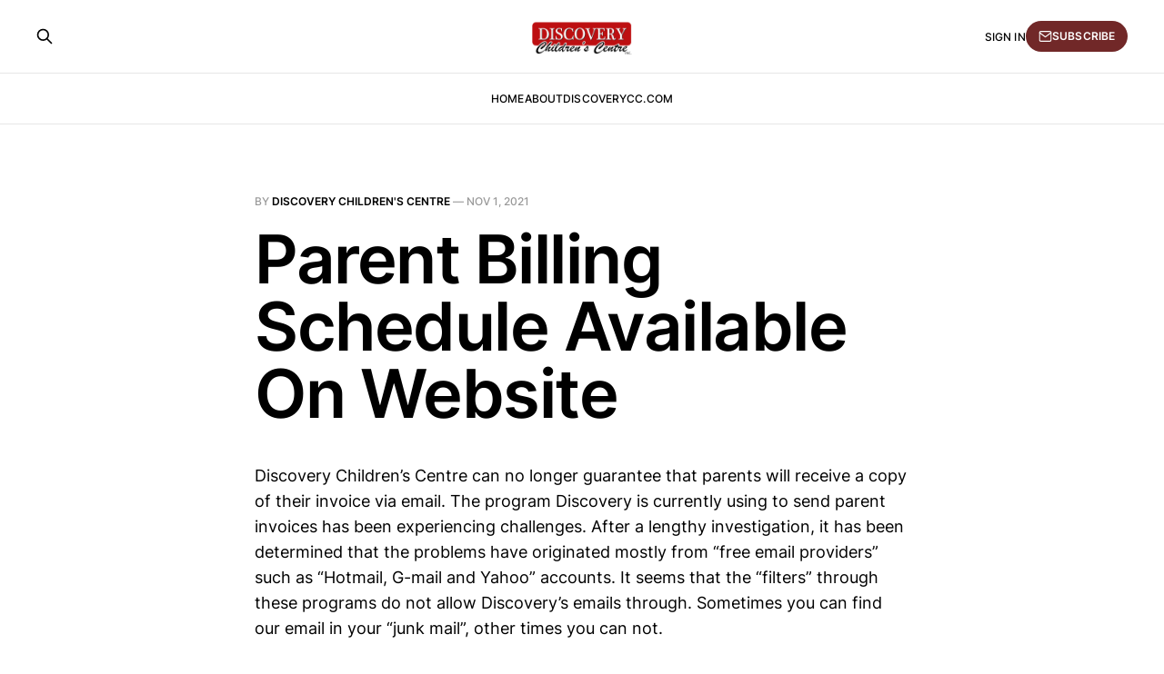

--- FILE ---
content_type: text/html; charset=utf-8
request_url: https://blog.discoverycc.com/parent-billing-schedule-available-on-website/
body_size: 3883
content:
<!DOCTYPE html>
<html lang="en">

<head>
    <meta charset="utf-8">
    <meta name="viewport" content="width=device-width, initial-scale=1">
    <title>Parent Billing Schedule Available On Website</title>
    <link rel="stylesheet" href="https://blog.discoverycc.com/assets/built/screen.css?v=8d3a31c64a">

    <link rel="canonical" href="https://blog.discoverycc.com/parent-billing-schedule-available-on-website/">
    <meta name="referrer" content="no-referrer-when-downgrade">
    
    <meta property="og:site_name" content="Discovery Children&#x27;s Centre">
    <meta property="og:type" content="article">
    <meta property="og:title" content="Parent Billing Schedule Available On Website">
    <meta property="og:description" content="Discovery Children’s Centre can no longer guarantee that parents will receive a copy of their invoice via email. The program Discovery is currently using to send parent invoices has been experiencing challenges. After a lengthy investigation, it has been determined that the problems have originated mostly from “free email">
    <meta property="og:url" content="https://blog.discoverycc.com/parent-billing-schedule-available-on-website/">
    <meta property="og:image" content="https://static.ghost.org/v5.0.0/images/publication-cover.jpg">
    <meta property="article:published_time" content="2021-11-01T16:48:22.000Z">
    <meta property="article:modified_time" content="2023-05-23T16:37:18.000Z">
    
    <meta property="article:publisher" content="https://www.facebook.com/ghost">
    <meta name="twitter:card" content="summary_large_image">
    <meta name="twitter:title" content="Parent Billing Schedule Available On Website">
    <meta name="twitter:description" content="Discovery Children’s Centre can no longer guarantee that parents will receive a copy of their invoice via email. The program Discovery is currently using to send parent invoices has been experiencing challenges. After a lengthy investigation, it has been determined that the problems have originated mostly from “free email">
    <meta name="twitter:url" content="https://blog.discoverycc.com/parent-billing-schedule-available-on-website/">
    <meta name="twitter:image" content="https://static.ghost.org/v5.0.0/images/publication-cover.jpg">
    <meta name="twitter:label1" content="Written by">
    <meta name="twitter:data1" content="Discovery Children&#x27;s Centre">
    <meta name="twitter:label2" content="Filed under">
    <meta name="twitter:data2" content="">
    <meta name="twitter:site" content="@ghost">
    <meta property="og:image:width" content="1200">
    <meta property="og:image:height" content="840">
    
    <script type="application/ld+json">
{
    "@context": "https://schema.org",
    "@type": "Article",
    "publisher": {
        "@type": "Organization",
        "name": "Discovery Children&#x27;s Centre",
        "url": "https://blog.discoverycc.com/",
        "logo": {
            "@type": "ImageObject",
            "url": "https://blog.discoverycc.com/content/images/2023/01/logonew2.png"
        }
    },
    "author": {
        "@type": "Person",
        "name": "Discovery Children&#x27;s Centre",
        "url": "https://blog.discoverycc.com/author/discovery/",
        "sameAs": []
    },
    "headline": "Parent Billing Schedule Available On Website",
    "url": "https://blog.discoverycc.com/parent-billing-schedule-available-on-website/",
    "datePublished": "2021-11-01T16:48:22.000Z",
    "dateModified": "2023-05-23T16:37:18.000Z",
    "description": "\n\n\nDiscovery Children’s Centre can no longer guarantee that parents will receive a copy of their invoice via email. The program Discovery is currently using to send parent invoices has been experiencing challenges. After a lengthy investigation, it has been determined that the problems have originated mostly from “free email providers” such as “Hotmail, G-mail and Yahoo” accounts. It seems that the “filters” through these programs do not allow Discovery’s emails through. Sometimes you can find o",
    "mainEntityOfPage": "https://blog.discoverycc.com/parent-billing-schedule-available-on-website/"
}
    </script>

    <meta name="generator" content="Ghost 6.13">
    <link rel="alternate" type="application/rss+xml" title="Discovery Children&#x27;s Centre" href="https://blog.discoverycc.com/rss/">
    <script defer src="https://cdn.jsdelivr.net/ghost/portal@~2.56/umd/portal.min.js" data-i18n="true" data-ghost="https://blog.discoverycc.com/" data-key="65fdd08cb474c5b7602b3d88d2" data-api="https://discovery-childrens-centre.ghost.io/ghost/api/content/" data-locale="en" crossorigin="anonymous"></script><style id="gh-members-styles">.gh-post-upgrade-cta-content,
.gh-post-upgrade-cta {
    display: flex;
    flex-direction: column;
    align-items: center;
    font-family: -apple-system, BlinkMacSystemFont, 'Segoe UI', Roboto, Oxygen, Ubuntu, Cantarell, 'Open Sans', 'Helvetica Neue', sans-serif;
    text-align: center;
    width: 100%;
    color: #ffffff;
    font-size: 16px;
}

.gh-post-upgrade-cta-content {
    border-radius: 8px;
    padding: 40px 4vw;
}

.gh-post-upgrade-cta h2 {
    color: #ffffff;
    font-size: 28px;
    letter-spacing: -0.2px;
    margin: 0;
    padding: 0;
}

.gh-post-upgrade-cta p {
    margin: 20px 0 0;
    padding: 0;
}

.gh-post-upgrade-cta small {
    font-size: 16px;
    letter-spacing: -0.2px;
}

.gh-post-upgrade-cta a {
    color: #ffffff;
    cursor: pointer;
    font-weight: 500;
    box-shadow: none;
    text-decoration: underline;
}

.gh-post-upgrade-cta a:hover {
    color: #ffffff;
    opacity: 0.8;
    box-shadow: none;
    text-decoration: underline;
}

.gh-post-upgrade-cta a.gh-btn {
    display: block;
    background: #ffffff;
    text-decoration: none;
    margin: 28px 0 0;
    padding: 8px 18px;
    border-radius: 4px;
    font-size: 16px;
    font-weight: 600;
}

.gh-post-upgrade-cta a.gh-btn:hover {
    opacity: 0.92;
}</style>
    <script defer src="https://cdn.jsdelivr.net/ghost/sodo-search@~1.8/umd/sodo-search.min.js" data-key="65fdd08cb474c5b7602b3d88d2" data-styles="https://cdn.jsdelivr.net/ghost/sodo-search@~1.8/umd/main.css" data-sodo-search="https://discovery-childrens-centre.ghost.io/" data-locale="en" crossorigin="anonymous"></script>
    
    <link href="https://blog.discoverycc.com/webmentions/receive/" rel="webmention">
    <script defer src="/public/cards.min.js?v=8d3a31c64a"></script>
    <link rel="stylesheet" type="text/css" href="/public/cards.min.css?v=8d3a31c64a">
    <script defer src="/public/member-attribution.min.js?v=8d3a31c64a"></script><style>:root {--ghost-accent-color: #712828;}</style>
</head>

<body class="post-template tag-hash-import-2023-01-27-22-04 tag-hash-dmfreeman is-head-stacked">
<div class="gh-site">

    <header id="gh-head" class="gh-head gh-outer">
        <div class="gh-head-inner gh-inner">
            <div class="gh-head-brand">
                <div class="gh-head-brand-wrapper">
                    <a class="gh-head-logo" href="https://blog.discoverycc.com">
                            <img src="https://blog.discoverycc.com/content/images/2023/01/logonew2.png" alt="Discovery Children&#x27;s Centre">
                    </a>
                </div>
                <button class="gh-search gh-icon-btn" data-ghost-search><svg xmlns="http://www.w3.org/2000/svg" fill="none" viewBox="0 0 24 24" stroke="currentColor" stroke-width="2" width="20" height="20"><path stroke-linecap="round" stroke-linejoin="round" d="M21 21l-6-6m2-5a7 7 0 11-14 0 7 7 0 0114 0z"></path></svg></button>
                <button class="gh-burger"></button>
            </div>

            <nav class="gh-head-menu">
                <ul class="nav">
    <li class="nav-home"><a href="https://blog.discoverycc.com/">Home</a></li>
    <li class="nav-about"><a href="https://blog.discoverycc.com/about/">About</a></li>
    <li class="nav-discoverycc-com"><a href="https://www.discoverycc.com/">DiscoveryCC.com</a></li>
</ul>

            </nav>

            <div class="gh-head-actions">
                    <button class="gh-search gh-icon-btn" data-ghost-search><svg xmlns="http://www.w3.org/2000/svg" fill="none" viewBox="0 0 24 24" stroke="currentColor" stroke-width="2" width="20" height="20"><path stroke-linecap="round" stroke-linejoin="round" d="M21 21l-6-6m2-5a7 7 0 11-14 0 7 7 0 0114 0z"></path></svg></button>
                    <div class="gh-head-members">
                                <a class="gh-head-link" href="#/portal/signin" data-portal="signin">Sign in</a>
                                <a class="gh-head-btn gh-btn gh-primary-btn" href="#/portal/signup" data-portal="signup"><svg width="20" height="20" viewBox="0 0 20 20" fill="none" stroke="currentColor" xmlns="http://www.w3.org/2000/svg">
    <path d="M3.33332 3.33334H16.6667C17.5833 3.33334 18.3333 4.08334 18.3333 5.00001V15C18.3333 15.9167 17.5833 16.6667 16.6667 16.6667H3.33332C2.41666 16.6667 1.66666 15.9167 1.66666 15V5.00001C1.66666 4.08334 2.41666 3.33334 3.33332 3.33334Z" stroke-width="1.5" stroke-linecap="round" stroke-linejoin="round"/>
    <path d="M18.3333 5L9.99999 10.8333L1.66666 5" stroke-width="1.5" stroke-linecap="round" stroke-linejoin="round"/>
</svg> Subscribe</a>
                    </div>
            </div>
        </div>
    </header>

    

<main id="gh-main" class="gh-main">
    <article class="gh-article post tag-hash-import-2023-01-27-22-04 tag-hash-dmfreeman no-image">

        <header class="gh-article-header gh-canvas">
            <span class="gh-article-meta">
                By <a href="/author/discovery/">Discovery Children&#x27;s Centre</a>
                —
                <time datetime="2021-11-01">Nov 1, 2021</time>
            </span>

            <h1 class="gh-article-title">Parent Billing Schedule Available On Website</h1>


                    </header>

        <div class="gh-content gh-canvas">
            <!--kg-card-begin: html-->
<p>Discovery Children’s Centre can no longer guarantee that parents will receive a copy of their invoice via email. The program Discovery is currently using to send parent invoices has been experiencing challenges. After a lengthy investigation, it has been determined that the problems have originated mostly from “free email providers” such as “Hotmail, G-mail and Yahoo” accounts. It seems that the “filters” through these programs do not allow Discovery’s emails through. Sometimes you can find our email in your “junk mail”, other times you can not.</p>



<p>For this reason, to avoid late fees, we are recommending that ALL parents visit Discovery’s website (<a href="http://wordpress-366206-3199184.cloudwaysapps.com/?ref=blog.discoverycc.com">wordpress-366206-3199184.cloudwaysapps.com</a>) and download a copy of our billing schedule. Please note, your invoice is due upon receipt (or scheduled), however you have 2 weeks to pay the invoice before late fees occur. If you require additional information feel free to contact our office during office hours (8:30am-4:30pm) by telephone (204 889-2689) for invoice inquiries.</p>
<!--kg-card-end: html-->
        </div>


        <footer class="gh-article-footer gh-canvas">
            <nav class="gh-navigation">
                <div class="gh-navigation-previous">
                        <a class="gh-navigation-link" href="/halloween-celebrations-at-discovery/">
                            <span class="gh-navigation-label"><svg xmlns="http://www.w3.org/2000/svg" width="24" height="24" viewBox="0 0 24 24" fill="none" stroke="currentColor" stroke-width="2" stroke-linecap="round" stroke-linejoin="round">
    <line x1="19" y1="12" x2="5" y2="12"></line>
    <polyline points="12 19 5 12 12 5"></polyline>
</svg> Previous issue</span>
                            <h4 class="gh-navigation-title">Halloween Celebrations at Discovery</h4>
                        </a>
                </div>

                <div class="gh-navigation-middle"></div>

                <div class="gh-navigation-next">
                        <a class="gh-navigation-link" href="/discoverys-field-and-forest-trailer-and-contents-stolen/">
                            <span class="gh-navigation-label">Next issue <svg xmlns="http://www.w3.org/2000/svg" width="24" height="24" viewBox="0 0 24 24" fill="none" stroke="currentColor" stroke-width="2" stroke-linecap="round" stroke-linejoin="round">
    <line x1="5" y1="12" x2="19" y2="12"></line>
    <polyline points="12 5 19 12 12 19"></polyline>
</svg></span>
                            <h4 class="gh-navigation-title">Discovery&#x27;s Field And Forest Trailer (and contents) Stolen</h4>
                        </a>
                </div>
            </nav>
        </footer>

    </article>
</main>



        <div class="gh-subscribe">
            <div class="gh-outer">
                <section class="gh-subscribe-inner">
                    <h3 class="gh-subscribe-title">Subscribe to Discovery Children&#x27;s Centre</h3>
                    <div class="gh-subscribe-description">Don’t miss out on the latest issues. Sign up now to get access to the library of members-only issues.</div>
                    <a class="gh-subscribe-input" href="#/portal/signup" data-portal="signup">
                        <div class="gh-subscribe-input-text">
                            <svg width="20" height="20" viewBox="0 0 20 20" fill="none" stroke="currentColor" xmlns="http://www.w3.org/2000/svg">
    <path d="M3.33332 3.33334H16.6667C17.5833 3.33334 18.3333 4.08334 18.3333 5.00001V15C18.3333 15.9167 17.5833 16.6667 16.6667 16.6667H3.33332C2.41666 16.6667 1.66666 15.9167 1.66666 15V5.00001C1.66666 4.08334 2.41666 3.33334 3.33332 3.33334Z" stroke-width="1.5" stroke-linecap="round" stroke-linejoin="round"/>
    <path d="M18.3333 5L9.99999 10.8333L1.66666 5" stroke-width="1.5" stroke-linecap="round" stroke-linejoin="round"/>
</svg>                            jamie@example.com
                        </div>
                        <div class="gh-subscribe-input-btn">Subscribe</div>
                    </a>
                </section>
            </div>
        </div>

    <footer class="gh-foot gh-outer">
        <div class="gh-foot-inner gh-inner">
            <div class="gh-copyright">
                Discovery Children&#x27;s Centre © 2026
            </div>

            <nav class="gh-foot-menu">
                <ul class="nav">
    <li class="nav-sign-up"><a href="#/portal/">Sign up</a></li>
</ul>

            </nav>

            <div class="gh-powered-by">
                <a href="https://ghost.org/" target="_blank" rel="noopener">Powered by Ghost</a>
            </div>
        </div>
    </footer>

</div>

    <div class="pswp" tabindex="-1" role="dialog" aria-hidden="true">
    <div class="pswp__bg"></div>

    <div class="pswp__scroll-wrap">
        <div class="pswp__container">
            <div class="pswp__item"></div>
            <div class="pswp__item"></div>
            <div class="pswp__item"></div>
        </div>

        <div class="pswp__ui pswp__ui--hidden">
            <div class="pswp__top-bar">
                <div class="pswp__counter"></div>

                <button class="pswp__button pswp__button--close" title="Close (Esc)"></button>
                <button class="pswp__button pswp__button--share" title="Share"></button>
                <button class="pswp__button pswp__button--fs" title="Toggle fullscreen"></button>
                <button class="pswp__button pswp__button--zoom" title="Zoom in/out"></button>

                <div class="pswp__preloader">
                    <div class="pswp__preloader__icn">
                        <div class="pswp__preloader__cut">
                            <div class="pswp__preloader__donut"></div>
                        </div>
                    </div>
                </div>
            </div>

            <div class="pswp__share-modal pswp__share-modal--hidden pswp__single-tap">
                <div class="pswp__share-tooltip"></div>
            </div>

            <button class="pswp__button pswp__button--arrow--left" title="Previous (arrow left)"></button>
            <button class="pswp__button pswp__button--arrow--right" title="Next (arrow right)"></button>

            <div class="pswp__caption">
                <div class="pswp__caption__center"></div>
            </div>
        </div>
    </div>
</div>
<script src="https://blog.discoverycc.com/assets/built/main.min.js?v=8d3a31c64a"></script>



</body>

</html>